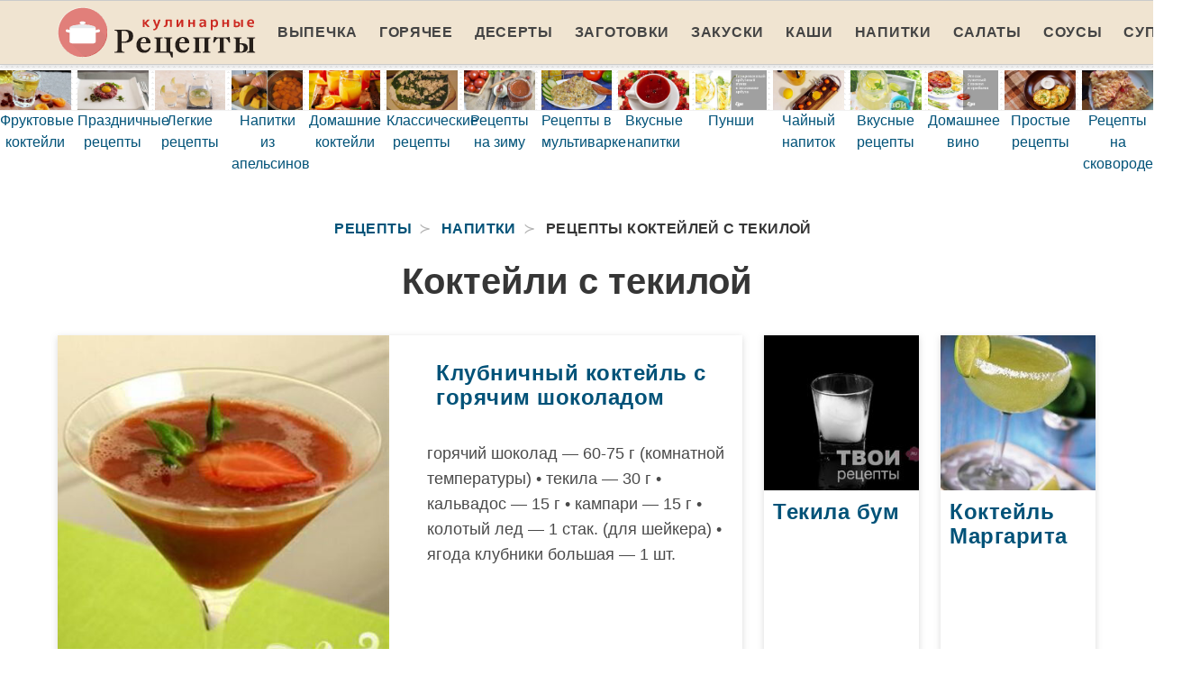

--- FILE ---
content_type: text/html; charset=UTF-8
request_url: https://retseptplus.ru/napitki/kokteili-s-tekiloi
body_size: 7038
content:
<!DOCTYPE html><html lang="ru"><head> <meta charset="UTF-8"> <title>⮞ Простые Рецепты Коктейлей с текилой с Пошаговыми Фото, Очень Вкусно</title> <meta name="description" content="Вкусные кулинарные рецепты Коктейлей с текилой для простого и несложного приготовления дома. Для домохозяек и поваров. Не менее 100 рецептов Коктейлей с текилой. ⦙ Чай. Кофе. Соки. Настойка. Ликер. Мохито. Кисель. Глинтвейн. Лимонад. Смузи. Квас. Морс. Наливка. Молочный коктейль. Сангрия. Коктейли с водкой. Коктейли с ромом. Коктейли с виски. Коктейли с джином. Коктейли с текилой. Коктейли с вином. Коктейли с бренди"> <meta http-equiv="X-UA-Compatible" content="IE=edge"> <meta name="viewport" content="width=device-width, initial-scale=1"> <link rel="icon" type="image/png" sizes="96x96" href="/favicon-96x96.png"> <link rel="apple-touch-icon" sizes="180x180" href="/apple-icon-180x180.png"> <link rel="icon" type="image/png" sizes="192x192" href="/android-icon-192x192.png"> <link rel="manifest" href="/manifest.json"> <meta name="msapplication-TileColor" content="#ffffff"> <meta name="msapplication-TileImage" content="/ms-icon-144x144.png"> <meta name="theme-color" content="#ffffff"> <meta property="og:title" content="⮞ Простые Рецепты Коктейлей с текилой с Пошаговыми Фото, Очень Вкусно"> <meta property="og:type" content="website"> <meta property="og:site_name" content="retseptplus.ru"> <meta property="og:url" content="https://retseptplus.ru/napitki/kokteili-s-tekiloi"> <meta property="og:description" content="Вкусные кулинарные рецепты Коктейлей с текилой для простого и несложного приготовления дома. Для домохозяек и поваров. Не менее 100 рецептов Коктейлей с текилой. ⦙ Чай. Кофе. Соки. Настойка. Ликер. Мохито. Кисель. Глинтвейн. Лимонад. Смузи. Квас. Морс. Наливка. Молочный коктейль. Сангрия. Коктейли с водкой. Коктейли с ромом. Коктейли с виски. Коктейли с джином. Коктейли с текилой. Коктейли с вином. Коктейли с бренди"> <meta property="og:image" content="https://retseptplus.ru/napitki/kokteili-s-tekiloi/kokteili-s-tekiloi-w1200h630.jpg"> <meta name="twitter:card" content="summary_large_image"> <meta name="twitter:url" content="https://retseptplus.ru/napitki/kokteili-s-tekiloi"> <meta name="twitter:title" content="⮞ Простые Рецепты Коктейлей с текилой с Пошаговыми Фото, Очень Вкусно"> <meta name="twitter:description" content="Вкусные кулинарные рецепты Коктейлей с текилой для простого и несложного приготовления дома. Для домохозяек и поваров. Не менее 100 рецептов Коктейлей с текилой. ⦙ Чай. Кофе. Соки. Настойка. Ликер. Мохито. Кисель. Глинтвейн. Лимонад. Смузи. Квас. Морс"> <meta name="twitter:image" content="https://retseptplus.ru/napitki/kokteili-s-tekiloi/kokteili-s-tekiloi-w1200h630.jpg"> <link rel="dns-prefetch" href="//fonts.googleapis.com"> <link rel="dns-prefetch" href="//counter.yadro.ru"> <link rel="stylesheet" type="text/css" href="/styles.css"> <link rel="canonical" href="https://retseptplus.ru/napitki/kokteili-s-tekiloi"></head><body><nav class="navbar is-fixed-top-touch" role="navigation" aria-label="main navigation"> <div class="container"> <div class="navbar-brand"> <a class="navbar-item a-logo" href="/" title="На Главную"> <img class="logo" src="/logo.png" width="220" height="56" alt="retseptplus.ru"> <div></div> </a> <a role="button" class="navbar-burger burger" aria-label="menu" aria-expanded="false" data-target="navbarBasicExample"> <span aria-hidden="true"></span> <span aria-hidden="true"></span> <span aria-hidden="true"></span> </a> </div> <div id="navbarBasicExample" class="navbar-menu"> <div class="navbar-end"> <a class="navbar-item" href="/vypechka" title="Перейти в Раздел «Выпечка»">Выпечка</a> <a class="navbar-item" href="/goryachee" title="Перейти в Раздел «Горячее»">Горячее</a> <a class="navbar-item" href="/deserty" title="Перейти в Раздел «Десерты»">Десерты</a> <a class="navbar-item" href="/zagotovki" title="Перейти в Раздел «Заготовки»">Заготовки</a> <a class="navbar-item" href="/zakuski" title="Перейти в Раздел «Закуски»">Закуски</a> <a class="navbar-item" href="/kashi" title="Перейти в Раздел «Каши»">Каши</a> <a class="navbar-item" href="/napitki" title="Перейти в Раздел «Напитки»">Напитки</a> <a class="navbar-item" href="/salaty" title="Перейти в Раздел «Салаты»">Салаты</a> <a class="navbar-item" href="/sousy" title="Перейти в Раздел «Соусы»">Соусы</a> <a class="navbar-item" href="/supy" title="Перейти в Раздел «Супы»">Супы</a> </div> </div> </div></nav><div class="header"></div> <div class="swiper mySwiper"> <div class="swiper-wrapper columns"> <div class="swiper-slide"> <div class="relative rltv"> <div class="image is-16by9"> <img class="lozad" src="/zero.png" data-src="/napitki/fruktovye-kokteili/fruktovye-kokteili-ready0-w414h233.jpg" alt="Рецепт фруктовых коктейлей"> </div> <a class="article_link" href="/napitki/fruktovye-kokteili"><span class="">Фруктовые коктейли</span></a> </div> </div> <div class="swiper-slide"> <div class="relative rltv"> <div class="image is-16by9"> <img class="lozad" src="/zero.png" data-src="/prazdnichnye-retsepty/prazdnichnye-retsepty-ready0-w414h233.jpg" alt="Рецепт праздничных рецептов"> </div> <a class="article_link" href="/prazdnichnye-retsepty"><span class="">Праздничные рецепты</span></a> </div> </div> <div class="swiper-slide"> <div class="relative rltv"> <div class="image is-16by9"> <img class="lozad" src="/zero.png" data-src="/legkie-retsepty/legkie-retsepty-ready0-w414h233.jpg" alt="Рецепт легких рецептов"> </div> <a class="article_link" href="/legkie-retsepty"><span class="">Легкие рецепты</span></a> </div> </div> <div class="swiper-slide"> <div class="relative rltv"> <div class="image is-16by9"> <img class="lozad" src="/zero.png" data-src="/napitki/napitki-iz-apelsinov/napitki-iz-apelsinov-ready0-w414h233.jpg" alt="Рецепт напитков из апельсинов"> </div> <a class="article_link" href="/napitki/napitki-iz-apelsinov"><span class="">Напитки из апельсинов</span></a> </div> </div> <div class="swiper-slide"> <div class="relative rltv"> <div class="image is-16by9"> <img class="lozad" src="/zero.png" data-src="/napitki/domashnie-kokteili/domashnie-kokteili-ready0-w414h233.jpg" alt="Рецепт домашних коктейлей"> </div> <a class="article_link" href="/napitki/domashnie-kokteili"><span class="">Домашние коктейли</span></a> </div> </div> <div class="swiper-slide"> <div class="relative rltv"> <div class="image is-16by9"> <img class="lozad" src="/zero.png" data-src="/klassicheskie-retsepty/klassicheskie-retsepty-ready0-w414h233.jpg" alt="Рецепт классических рецептов"> </div> <a class="article_link" href="/klassicheskie-retsepty"><span class="">Классические рецепты</span></a> </div> </div> <div class="swiper-slide"> <div class="relative rltv"> <div class="image is-16by9"> <img class="lozad" src="/zero.png" data-src="/retsepty-na-zimu/retsepty-na-zimu-ready0-w414h233.jpg" alt="Рецепт рецептов на зиму"> </div> <a class="article_link" href="/retsepty-na-zimu"><span class="">Рецепты на зиму</span></a> </div> </div> <div class="swiper-slide"> <div class="relative rltv"> <div class="image is-16by9"> <img class="lozad" src="/zero.png" data-src="/retsepty-v-multivarke/retsepty-v-multivarke-ready0-w414h233.jpg" alt="Рецепт рецептов в мультиварке"> </div> <a class="article_link" href="/retsepty-v-multivarke"><span class="">Рецепты в мультиварке</span></a> </div> </div> <div class="swiper-slide"> <div class="relative rltv"> <div class="image is-16by9"> <img class="lozad" src="/zero.png" data-src="/napitki/vkusnye-napitki/vkusnye-napitki-ready0-w414h233.jpg" alt="Рецепт вкусных напитков"> </div> <a class="article_link" href="/napitki/vkusnye-napitki"><span class="">Вкусные напитки</span></a> </div> </div> <div class="swiper-slide"> <div class="relative rltv"> <div class="image is-16by9"> <img class="lozad" src="/zero.png" data-src="/napitki/punshi/punshi-ready0-w414h233.jpg" alt="Рецепт пуншей"> </div> <a class="article_link" href="/napitki/punshi"><span class="">Пунши</span></a> </div> </div> <div class="swiper-slide"> <div class="relative rltv"> <div class="image is-16by9"> <img class="lozad" src="/zero.png" data-src="/napitki/chainy-napitok/chainy-napitok-ready0-w414h233.jpg" alt="Рецепт чайного напитка"> </div> <a class="article_link" href="/napitki/chainy-napitok"><span class="">Чайный напиток</span></a> </div> </div> <div class="swiper-slide"> <div class="relative rltv"> <div class="image is-16by9"> <img class="lozad" src="/zero.png" data-src="/vkusnye-retsepty/vkusnye-retsepty-ready0-w414h233.jpg" alt="Рецепт вкусных рецептов"> </div> <a class="article_link" href="/vkusnye-retsepty"><span class="">Вкусные рецепты</span></a> </div> </div> <div class="swiper-slide"> <div class="relative rltv"> <div class="image is-16by9"> <img class="lozad" src="/zero.png" data-src="/napitki/domashnee-vino/domashnee-vino-ready0-w414h233.jpg" alt="Рецепт домашнего вина"> </div> <a class="article_link" href="/napitki/domashnee-vino"><span class="">Домашнее вино</span></a> </div> </div> <div class="swiper-slide"> <div class="relative rltv"> <div class="image is-16by9"> <img class="lozad" src="/zero.png" data-src="/prostye-retsepty/prostye-retsepty-ready0-w414h233.jpg" alt="Рецепт простых рецептов"> </div> <a class="article_link" href="/prostye-retsepty"><span class="">Простые рецепты</span></a> </div> </div> <div class="swiper-slide"> <div class="relative rltv"> <div class="image is-16by9"> <img class="lozad" src="/zero.png" data-src="/retsepty-na-skovorode/retsepty-na-skovorode-ready0-w414h233.jpg" alt="Рецепт рецептов на сковороде"> </div> <a class="article_link" href="/retsepty-na-skovorode"><span class="">Рецепты на сковороде</span></a> </div> </div> <div class="swiper-slide"> <div class="relative rltv"> <div class="image is-16by9"> <img class="lozad" src="/zero.png" data-src="/retsepty-na-uzhin/retsepty-na-uzhin-ready0-w414h233.jpg" alt="Рецепт рецептов на ужин"> </div> <a class="article_link" href="/retsepty-na-uzhin"><span class="">Рецепты на ужин</span></a> </div> </div> <div class="swiper-slide"> <div class="relative rltv"> <div class="image is-16by9"> <img class="lozad" src="/zero.png" data-src="/krasivye-retsepty/krasivye-retsepty-ready0-w414h233.jpg" alt="Рецепт красивых рецептов"> </div> <a class="article_link" href="/krasivye-retsepty"><span class="">Красивые рецепты</span></a> </div> </div> <div class="swiper-slide"> <div class="relative rltv"> <div class="image is-16by9"> <img class="lozad" src="/zero.png" data-src="/napitki/yenergeticheskie-napitki/yenergeticheskie-napitki-ready0-w414h233.jpg" alt="Рецепт энергетических напитков"> </div> <a class="article_link" href="/napitki/yenergeticheskie-napitki"><span class="">Энергетические напитки</span></a> </div> </div> <div class="swiper-slide"> <div class="relative rltv"> <div class="image is-16by9"> <img class="lozad" src="/zero.png" data-src="/retsepty-na-den-rozhdeniya/retsepty-na-den-rozhdeniya-ready0-w414h233.jpg" alt="Рецепт рецептов на день рождения"> </div> <a class="article_link" href="/retsepty-na-den-rozhdeniya"><span class="">Рецепты на день рождения</span></a> </div> </div> <div class="swiper-slide"> <div class="relative rltv"> <div class="image is-16by9"> <img class="lozad" src="/zero.png" data-src="/retsepty-v-dukhovke/retsepty-v-dukhovke-ready0-w414h233.jpg" alt="Рецепт рецептов в духовке"> </div> <a class="article_link" href="/retsepty-v-dukhovke"><span class="">Рецепты в духовке</span></a> </div> </div> <div class="swiper-slide"> <div class="relative rltv"> <div class="image is-16by9"> <img class="lozad" src="/zero.png" data-src="/napitki/poleznye-napitki/poleznye-napitki-ready0-w414h233.jpg" alt="Рецепт полезных напитков"> </div> <a class="article_link" href="/napitki/poleznye-napitki"><span class="">Полезные напитки</span></a> </div> </div> <div class="swiper-slide"> <div class="relative rltv"> <div class="image is-16by9"> <img class="lozad" src="/zero.png" data-src="/retsepty-na-novy-god/retsepty-na-novy-god-ready0-w414h233.jpg" alt="Рецепт рецептов на новый год"> </div> <a class="article_link" href="/retsepty-na-novy-god"><span class="">Рецепты на новый год</span></a> </div> </div> <div class="swiper-slide"> <div class="relative rltv"> <div class="image is-16by9"> <img class="lozad" src="/zero.png" data-src="/napitki/smuzi/kokteili-iz-kefira/kokteili-iz-kefira-ready0-w414h233.jpg" alt="Рецепт коктейлей из кефира"> </div> <a class="article_link" href="/napitki/smuzi/kokteili-iz-kefira"><span class="">Коктейли из кефира</span></a> </div> </div> <div class="swiper-slide"> <div class="relative rltv"> <div class="image is-16by9"> <img class="lozad" src="/zero.png" data-src="/napitki/kofe/proteinovye-kokteili/proteinovye-kokteili-ready0-w414h233.jpg" alt="Рецепт протеиновых коктейлей"> </div> <a class="article_link" href="/napitki/kofe/proteinovye-kokteili"><span class="">Протеиновые коктейли</span></a> </div> </div> <div class="swiper-slide"> <div class="relative rltv"> <div class="image is-16by9"> <img class="lozad" src="/zero.png" data-src="/napitki/napitki-iz-limona/napitki-iz-limona-ready0-w414h233.jpg" alt="Рецепт напитков из лимона"> </div> <a class="article_link" href="/napitki/napitki-iz-limona"><span class="">Напитки из лимона</span></a> </div> </div> <div class="swiper-slide"> <div class="relative rltv"> <div class="image is-16by9"> <img class="lozad" src="/zero.png" data-src="/napitki/bananovye-kokteili/bananovye-kokteili-ready0-w414h233.jpg" alt="Рецепт банановых коктейлей"> </div> <a class="article_link" href="/napitki/bananovye-kokteili"><span class="">Банановые коктейли</span></a> </div> </div> <div class="swiper-slide"> <div class="relative rltv"> <div class="image is-16by9"> <img class="lozad" src="/zero.png" data-src="/napitki/kokteili-v-blendere/kokteili-v-blendere-ready0-w414h233.jpg" alt="Рецепт коктейлей в блендере"> </div> <a class="article_link" href="/napitki/kokteili-v-blendere"><span class="">Коктейли в блендере</span></a> </div> </div> <div class="swiper-slide"> <div class="relative rltv"> <div class="image is-16by9"> <img class="lozad" src="/zero.png" data-src="/napitki/alkogolnye-napitki/alkogolnye-napitki-ready0-w414h233.jpg" alt="Рецепт алкогольных напитков"> </div> <a class="article_link" href="/napitki/alkogolnye-napitki"><span class="">Алкогольные напитки</span></a> </div> </div> <div class="swiper-slide"> <div class="relative rltv"> <div class="image is-16by9"> <img class="lozad" src="/zero.png" data-src="/napitki/shokoladnye-kokteili/shokoladnye-kokteili-ready0-w414h233.jpg" alt="Рецепт шоколадных коктейлей"> </div> <a class="article_link" href="/napitki/shokoladnye-kokteili"><span class="">Шоколадные коктейли</span></a> </div> </div> <div class="swiper-slide"> <div class="relative rltv"> <div class="image is-16by9"> <img class="lozad" src="/zero.png" data-src="/retsepty-na-skoruyu-ruku/retsepty-na-skoruyu-ruku-ready0-w414h233.jpg" alt="Рецепт рецептов на скорую руку"> </div> <a class="article_link" href="/retsepty-na-skoruyu-ruku"><span class="">Рецепты на скорую руку</span></a> </div> </div> <div class="swiper-slide"> <div class="relative rltv"> <div class="image is-16by9"> <img class="lozad" src="/zero.png" data-src="/napitki/klubnichnye-kokteili/klubnichnye-kokteili-ready0-w414h233.jpg" alt="Рецепт клубничных коктейлей"> </div> <a class="article_link" href="/napitki/klubnichnye-kokteili"><span class="">Клубничные коктейли</span></a> </div> </div> <div class="swiper-slide"> <div class="relative rltv"> <div class="image is-16by9"> <img class="lozad" src="/zero.png" data-src="/retsepty-dlya-khlebopechki/retsepty-dlya-khlebopechki-ready0-w414h233.jpg" alt="Рецепт рецептов для хлебопечки"> </div> <a class="article_link" href="/retsepty-dlya-khlebopechki"><span class="">Рецепты для хлебопечки</span></a> </div> </div> <div class="swiper-slide"> <div class="relative rltv"> <div class="image is-16by9"> <img class="lozad" src="/zero.png" data-src="/napitki/bezalkogolnye-kokteili/bezalkogolnye-kokteili-ready0-w414h233.jpg" alt="Рецепт безалкогольных коктейлей"> </div> <a class="article_link" href="/napitki/bezalkogolnye-kokteili"><span class="">Безалкогольные коктейли</span></a> </div> </div> <div class="swiper-slide"> <div class="relative rltv"> <div class="image is-16by9"> <img class="lozad" src="/zero.png" data-src="/dieticheskie-retsepty/dieticheskie-retsepty-ready0-w414h233.jpg" alt="Рецепт диетических рецептов"> </div> <a class="article_link" href="/dieticheskie-retsepty"><span class="">Диетические рецепты</span></a> </div> </div> <div class="swiper-slide"> <div class="relative rltv"> <div class="image is-16by9"> <img class="lozad" src="/zero.png" data-src="/napitki/domashnie-siropy/domashnie-siropy-ready0-w414h233.jpg" alt="Рецепт домашних сиропов"> </div> <a class="article_link" href="/napitki/domashnie-siropy"><span class="">Домашние сиропы</span></a> </div> </div> <div class="swiper-slide"> <div class="relative rltv"> <div class="image is-16by9"> <img class="lozad" src="/zero.png" data-src="/napitki/napitki-iz-imbirya/napitki-iz-imbirya-ready0-w414h233.jpg" alt="Рецепт напитков из имбиря"> </div> <a class="article_link" href="/napitki/napitki-iz-imbirya"><span class="">Напитки из имбиря</span></a> </div> </div> <div class="swiper-slide"> <div class="relative rltv"> <div class="image is-16by9"> <img class="lozad" src="/zero.png" data-src="/napitki/vitaminnye-kokteili/vitaminnye-kokteili-ready0-w414h233.jpg" alt="Рецепт витаминных коктейлей"> </div> <a class="article_link" href="/napitki/vitaminnye-kokteili"><span class="">Витаминные коктейли</span></a> </div> </div> <div class="swiper-slide"> <div class="relative rltv"> <div class="image is-16by9"> <img class="lozad" src="/zero.png" data-src="/domashnie-retsepty/domashnie-retsepty-ready0-w414h233.jpg" alt="Рецепт домашних рецептов"> </div> <a class="article_link" href="/domashnie-retsepty"><span class="">Домашние рецепты</span></a> </div> </div> <div class="swiper-slide"> <div class="relative rltv"> <div class="image is-16by9"> <img class="lozad" src="/zero.png" data-src="/retsepty-v-mikrovolnovke/retsepty-v-mikrovolnovke-ready0-w414h233.jpg" alt="Рецепт рецептов в микроволновке"> </div> <a class="article_link" href="/retsepty-v-mikrovolnovke"><span class="">Рецепты в микроволновке</span></a> </div> </div> <div class="swiper-slide"> <div class="relative rltv"> <div class="image is-16by9"> <img class="lozad" src="/zero.png" data-src="/napitki/molochnye-napitki/molochnye-napitki-ready0-w414h233.jpg" alt="Рецепт молочных напитков"> </div> <a class="article_link" href="/napitki/molochnye-napitki"><span class="">Молочные напитки</span></a> </div> </div> </div> </div><section class="section"> <div class="container"> <nav class="breadcrumb has-succeeds-separator is-centered" aria-label="breadcrumbs"> <ul itemscope itemtype="http://schema.org/BreadcrumbList"> <li itemprop="itemListElement" itemscope itemtype="http://schema.org/ListItem"> <a href="/" title="Перейти на Главную" itemprop="item"> <span itemprop="name">Рецепты</span> </a> <meta itemprop="position" content="1"> </li> <li itemprop="itemListElement" itemscope itemtype="http://schema.org/ListItem"> <a href="/napitki" itemprop="item" title="Напитки"> <span itemprop="name">Напитки</span> </a> <meta itemprop="position" content="2"> </li> <li class="is-active" itemprop="itemListElement" itemscope itemtype="http://schema.org/ListItem"> <a href="#" aria-current="page" itemprop="item"> <span itemprop="name">Рецепты Коктейлей с текилой</span> </a> <meta itemprop="position" content="3"> </li> </ul> </nav> <h1 class="title is-2 ta-c"> Коктейли с текилой </h1> <div class="tile is-ancestor mtb-25"> <div class="tile is-parent mt-25-mobile"> <article class="tile is-child shadow rltv"> <div class="columns"> <div class="column is-half p-0-mobile"> <div class="image is-1by1"> <img class="lozad" src="/zero.png" data-src="/napitki/kokteili-s-tekiloi/klubnichny-kokteil-s-goryachim-shokoladom/klubnichny-kokteil-s-goryachim-shokoladom-ready0-w432h432.jpg" alt="Рецепт Клубничного коктейля с горячим шоколадом"> </div> </div> <div class="column is-half p-30"> <a class="article_link" href="/napitki/kokteili-s-tekiloi/klubnichny-kokteil-s-goryachim-shokoladom"><span class="title-24">Клубничный коктейль с горячим шоколадом</span></a> <p class="text-18 ptb-25">горячий шоколад — 60-75 г (комнатной температуры) • текила — 30 г • кальвадос — 15 г • кампари — 15 г • колотый лед — 1 стак. (для шейкера) • ягода клубники большая — 1 шт.</p> </div> </div> </article> </div> <div class="tile is-parent is-2 mt-25-mobile"> <article class="tile is-child shadow rltv"> <div class="image is-1by1"> <img class="lozad" src="/zero.png" data-src="/napitki/kokteili-s-tekiloi/tekila-bum/tekila-bum-ready0-w204h204.jpg" alt="Рецепт Текилы бум"> </div> <a class="article_link" href="/napitki/kokteili-s-tekiloi/tekila-bum"><span class="title-24">Текила бум</span></a> <p class="text-18 ptb-25 is-hidden-desktop">Текила 30 мл • Спрайт (Sprite) 60 мл</p> </article> </div> <div class="tile is-parent is-2 mt-25-mobile"> <article class="tile is-child shadow rltv"> <div class="image is-1by1"> <img class="lozad" src="/zero.png" data-src="/napitki/kokteili-s-tekiloi/kokteil-margarita/kokteil-margarita-ready0-w204h204.jpg" alt="Рецепт Коктейль Маргариты"> </div> <a class="article_link" href="/napitki/kokteili-s-tekiloi/kokteil-margarita"><span class="title-24">Коктейль Маргарита</span></a> <p class="text-18 ptb-25 is-hidden-desktop">лайм 4 шт. • текила 250 мл • ликер Куантро 125 мл • соль 2 ст.л. • лед по вкусу</p> </article> </div> </div> <div class="columns is-multiline mtb-3"> <div class="column is-2 mt-25-mobile"> <div class="shadow rltv"> <div class="image is-1by1"> <img class="lozad" src="/zero.png" data-src="/napitki/kokteili-s-tekiloi/zharenye-krevetki-s-tekiloi/zharenye-krevetki-s-tekiloi-ready0-w250h250.jpg" alt="Рецепт Жареных креветок с текилой"> </div> <a class="article_link" href="/napitki/kokteili-s-tekiloi/zharenye-krevetki-s-tekiloi"><span class="title-24">Жареные креветки с текилой</span></a> <p class="text-18 ptb-25 is-hidden-desktop">текила - 60 мл • сок лайма - 60 мл • апельсиновый сок - 60 мл • соль - 1 щепотка • лимоны - по вкусу</p> </div> </div> <div class="column is-2 mt-25-mobile"> <div class="shadow rltv"> <div class="image is-1by1"> <img class="lozad" src="/zero.png" data-src="/napitki/kokteili-s-tekiloi/tekila-s-tonikom/tekila-s-tonikom-ready0-w250h250.jpg" alt="Рецепт Текилы с тоником"> </div> <a class="article_link" href="/napitki/kokteili-s-tekiloi/tekila-s-tonikom"><span class="title-24">Текила с тоником</span></a> <p class="text-18 ptb-25 is-hidden-desktop">Крупная соль 2 столовые ложки • Лайм 2 шт. • Текила 240 мл • Тоник 3 стак. • Колотый лед по вкусу</p> </div> </div> <div class="column is-2 mt-25-mobile"> <div class="shadow rltv"> <div class="image is-1by1"> <img class="lozad" src="/zero.png" data-src="/napitki/kokteili-s-tekiloi/kokteil-margarita-s-likerom-kuantro/kokteil-margarita-s-likerom-kuantro-ready0-w250h250.jpg" alt="Рецепт Коктейля Маргарита с ликером куантро"> </div> <a class="article_link" href="/napitki/kokteili-s-tekiloi/kokteil-margarita-s-likerom-kuantro"><span class="title-24">Коктейль Маргарита с ликером куантро</span></a> <p class="text-18 ptb-25 is-hidden-desktop">Текила - 40 мл • Куантро ликер - 20 мл • Лаймы - 0.5 шт. • Лед - по вкусу</p> </div> </div> <div class="column is-2 mt-25-mobile"> <div class="shadow rltv"> <div class="image is-1by1"> <img class="lozad" src="/zero.png" data-src="/napitki/kokteili-s-tekiloi/kokteili-s-sambukoi/kokteili-s-sambukoi-ready0-w250h250.jpg" alt="Рецепт Коктейлей с самбукой"> </div> <a class="article_link" href="/napitki/kokteili-s-tekiloi/kokteili-s-sambukoi"><span class="title-24">Коктейли с самбукой</span></a> <p class="text-18 ptb-25 is-hidden-desktop">Лед (кубики) 100 г • Кока-кола 100 мл • Лимонный сок 10 мл • Ликер Кюрасао 5 мл • Текила 15 мл • Сироп Гренадин (Grenadine) 5 мл • Абсент 15 мл • Ликер Бейлиз (Baileys Irish</p> </div> </div> <div class="column is-2 mt-25-mobile"> <div class="shadow rltv"> <div class="image is-1by1"> <img class="lozad" src="/zero.png" data-src="/napitki/kokteili-s-tekiloi/kokteil-klassicheskaya-margarita/kokteil-klassicheskaya-margarita-ready0-w250h250.jpg" alt="Рецепт Коктейля классическая Маргарита"> </div> <a class="article_link" href="/napitki/kokteili-s-tekiloi/kokteil-klassicheskaya-margarita"><span class="title-24">Коктейль классическая Маргарита</span></a> <p class="text-18 ptb-25 is-hidden-desktop">Украшение: Лаймы - 0.5 шт.Соль - 1 ст.л</p> </div> </div> <div class="column is-2 mt-25-mobile"> <div class="shadow rltv"> <div class="image is-1by1"> <img class="lozad" src="/zero.png" data-src="/napitki/kokteili-s-tekiloi/kokteil-zeleny-meksikanets/kokteil-zeleny-meksikanets-ready0-w250h250.jpg" alt="Рецепт Коктейля Зеленого мексиканец"> </div> <a class="article_link" href="/napitki/kokteili-s-tekiloi/kokteil-zeleny-meksikanets"><span class="title-24">Коктейль Зеленый мексиканец</span></a> <p class="text-18 ptb-25 is-hidden-desktop">Текила 25 мл • Фреш лимонный 10 мл • Ликер Зеленый банан 25 мл</p> </div> </div> </div> <h2 class="title is-3 ta-c">Новые рецепты</h2> <div class="columns is-multiline mtb-3"> <div class="column is-one-fifth mt-25-mobile"> <div class="shadow rltv"> <div class="image is-1by1"> <img class="lozad" src="/zero.png" data-src="/napitki/kokteili-s-tekiloi/tekila-sanraiz/tekila-sanraiz-ready0-w250h250.jpg" alt="Рецепт Текилы Санрайз"> </div> <a class="article_link" href="/napitki/kokteili-s-tekiloi/tekila-sanraiz"><span class="title-24">Текила Санрайз</span></a> <p class="text-18 ptb-25 is-hidden-desktop">Текила 50 мл • Сок апельсиновый 200 мл • Сироп гранатовый 20 мл • Апельсин 1 долька • Лед 1/2 стак</p> </div> </div> <div class="column is-one-fifth mt-25-mobile"> <div class="shadow rltv"> <div class="image is-1by1"> <img class="lozad" src="/zero.png" data-src="/napitki/kokteili-s-tekiloi/kokteili-s-tekiloi/kokteili-s-tekiloi-ready0-w250h250.jpg" alt="Рецепт Коктейлей с текилой"> </div> <a class="article_link" href="/napitki/kokteili-s-tekiloi/kokteili-s-tekiloi"><span class="title-24">Коктейли с текилой</span></a> <p class="text-18 ptb-25 is-hidden-desktop">Сок апельсиновый 150 мл • Текила 50 мл • Гренадин 10 мл</p> </div> </div> <div class="column is-one-fifth mt-25-mobile"> <div class="shadow rltv"> <div class="image is-1by1"> <img class="lozad" src="/zero.png" data-src="/napitki/kokteili-s-tekiloi/kuritsa-s-laimom-i-tekiloi/kuritsa-s-laimom-i-tekiloi-ready0-w250h250.jpg" alt="Рецепт Курицы с лаймом и текилой"> </div> <a class="article_link" href="/napitki/kokteili-s-tekiloi/kuritsa-s-laimom-i-tekiloi"><span class="title-24">Курица с лаймом и текилой</span></a> <p class="text-18 ptb-25 is-hidden-desktop">Золотая текила 1/2 стак. • Апельсиновый сок 1/2 стак. • Сок лайма 1 стак. • Чили-пудра 1 столовая ложка • Перец халапеньо 1 столовая ложка • Чеснок 3 зубчика • Соль по вкусу</p> </div> </div> <div class="column is-one-fifth mt-25-mobile"> <div class="shadow rltv"> <div class="image is-1by1"> <img class="lozad" src="/zero.png" data-src="/napitki/kokteili-s-tekiloi/krevetki-s-tekiloi-slivkami-i-zelenym-lukom/krevetki-s-tekiloi-slivkami-i-zelenym-lukom-ready0-w250h250.jpg" alt="Рецепт Креветок с текилой, сливками и зеленым луком"> </div> <a class="article_link" href="/napitki/kokteili-s-tekiloi/krevetki-s-tekiloi-slivkami-i-zelenym-lukom"><span class="title-24">Креветки с текилой, сливками и зеленым луком</span></a> <p class="text-18 ptb-25 is-hidden-desktop">Очищенные креветки 600 г • Соль 1 ч.л. • Сливочное масло 2 столовые ложки • Текила 1/2 стак. • Сливки 3/4 стак. • Зеленый лук 2 шт. • Перец черный молотый 3/4 чайной ложк</p> </div> </div> <div class="column is-one-fifth mt-25-mobile"> <div class="shadow rltv"> <div class="image is-1by1"> <img class="lozad" src="/zero.png" data-src="/napitki/kokteili-s-tekiloi/italyanskie-margarity-s-amaretto-i-tekiloi/italyanskie-margarity-s-amaretto-i-tekiloi-ready0-w250h250.jpg" alt="Рецепт Итальянских маргаритов с Амаретто и текилой"> </div> <a class="article_link" href="/napitki/kokteili-s-tekiloi/italyanskie-margarity-s-amaretto-i-tekiloi"><span class="title-24">Итальянские маргариты с Амаретто и текилой</span></a> <p class="text-18 ptb-25 is-hidden-desktop">2 ст.л. сахарной пудры или сахара • 4 стак. льда крошкой • 2 стак. кисло-сладкого микса (сахарный сироп с лимонным соком) • 150 мл текилы • 150 мл ликёра Амаретто • 60 мл</p> </div> </div> <div class="column is-one-fifth mt-25-mobile"> <div class="shadow rltv"> <div class="image is-1by1"> <img class="lozad" src="/zero.png" data-src="/napitki/kokteili-s-tekiloi/kokteil-tekila-sanraiz/kokteil-tekila-sanraiz-ready0-w250h250.jpg" alt="Рецепт Коктейля Текила-санрайз"> </div> <a class="article_link" href="/napitki/kokteili-s-tekiloi/kokteil-tekila-sanraiz"><span class="title-24">Коктейль Текила-санрайз</span></a> <p class="text-18 ptb-25 is-hidden-desktop">Гренадин — 30 мл • Текила — 30 мл • Апельсиновый сок — 200 мл • Лед — - По вкусу</p> </div> </div> <div class="column is-one-fifth mt-25-mobile"> <div class="shadow rltv"> <div class="image is-1by1"> <img class="lozad" src="/zero.png" data-src="/napitki/kokteili-s-tekiloi/kokteil-tommi-margarita/kokteil-tommi-margarita-ready0-w250h250.jpg" alt="Рецепт Коктейля Томми-Маргарита"> </div> <a class="article_link" href="/napitki/kokteili-s-tekiloi/kokteil-tommi-margarita"><span class="title-24">Коктейль Томми-Маргарита</span></a> <p class="text-18 ptb-25 is-hidden-desktop">Текила 50 мл • Лайм 1/2 шт. • Соль с травами по вкусу • Сироп агавы 15 мл</p> </div> </div> <div class="column is-one-fifth mt-25-mobile"> <div class="shadow rltv"> <div class="image is-1by1"> <img class="lozad" src="/zero.png" data-src="/napitki/kokteili-s-tekiloi/ananas-gril-s-tekiloi/ananas-gril-s-tekiloi-ready0-w250h250.jpg" alt="Рецепт Ананаса-гриля с текилой"> </div> <a class="article_link" href="/napitki/kokteili-s-tekiloi/ananas-gril-s-tekiloi"><span class="title-24">Ананас-гриль с текилой</span></a> <p class="text-18 ptb-25 is-hidden-desktop">1 свежий ананас, очистить и удалить сердцевину • 1 стак. нарезанной кинзы • 1 стак. текилы • 1 ст.л. молотого сушёного перца чили • 1 лимон • 1 лайм • соль и свежемолотый</p> </div> </div> <div class="column is-one-fifth mt-25-mobile"> <div class="shadow rltv"> <div class="image is-1by1"> <img class="lozad" src="/zero.png" data-src="/napitki/kokteili-s-tekiloi/krevetki-s-tekiloi-i-laimom/krevetki-s-tekiloi-i-laimom-ready0-w250h250.jpg" alt="Рецепт Креветок с текилой и лаймом"> </div> <a class="article_link" href="/napitki/kokteili-s-tekiloi/krevetki-s-tekiloi-i-laimom"><span class="title-24">Креветки с текилой и лаймом</span></a> <p class="text-18 ptb-25 is-hidden-desktop">Лук-шалот 1 шт. • Растительное масло 1 столовая ложка • Чеснок 2 зубчика • Перец халапеньо 1 шт. • Молотый кумин (зира) 1 ч.л. • Очищенные креветки 500 г • Текила 1/4 стак</p> </div> </div> <div class="column is-one-fifth mt-25-mobile"> <div class="shadow rltv"> <div class="image is-1by1"> <img class="lozad" src="/zero.png" data-src="/napitki/kokteili-s-tekiloi/kokteil-s-tekiloi/kokteil-s-tekiloi-ready0-w250h250.jpg" alt="Рецепт Коктейля с текилой"> </div> <a class="article_link" href="/napitki/kokteili-s-tekiloi/kokteil-s-tekiloi"><span class="title-24">Коктейль с текилой</span></a> <p class="text-18 ptb-25 is-hidden-desktop">Текила - 50 мл • Апельсиновый сок - 100 мл • Сироп - 10 мл • Сахар - по вкусу • Апельсины - по вкусу</p> </div> </div> <div class="column is-one-fifth mt-25-mobile"> <div class="shadow rltv"> <div class="image is-1by1"> <img class="lozad" src="/zero.png" data-src="/napitki/kokteili-s-tekiloi/kokteil-matador/kokteil-matador-ready0-w250h250.jpg" alt="Рецепт Коктейля Матадор"> </div> <a class="article_link" href="/napitki/kokteili-s-tekiloi/kokteil-matador"><span class="title-24">Коктейль Матадор</span></a> <p class="text-18 ptb-25 is-hidden-desktop">Текила 50 мл • Белый вермут 20 мл • Сахарный сироп 2 ч.л. • Кинза 1 стебель • Сельдереевый биттер 2 мл</p> </div> </div> <div class="column is-one-fifth mt-25-mobile"> <div class="shadow rltv"> <div class="image is-1by1"> <img class="lozad" src="/zero.png" data-src="/napitki/kokteili-s-tekiloi/novogodnii-kokteil/novogodnii-kokteil-ready0-w250h250.jpg" alt="Рецепт Новогоднего коктейля"> </div> <a class="article_link" href="/napitki/kokteili-s-tekiloi/novogodnii-kokteil"><span class="title-24">Новогодний коктейль</span></a> <p class="text-18 ptb-25 is-hidden-desktop">Шампанское - 0.1 л • Текила - 30 мл • Сок лайма - 30 мл • Мята - 3 г • Лимоны - по вкусу • Ликёр - 30 мл</p> </div> </div> <div class="column is-one-fifth mt-25-mobile"> <div class="shadow rltv"> <div class="image is-1by1"> <img class="lozad" src="/zero.png" data-src="/napitki/kokteili-s-tekiloi/tekila-sanraiz-kokteil/tekila-sanraiz-kokteil-ready0-w250h250.jpg" alt="Рецепт Текилы санрайз коктейль"> </div> <a class="article_link" href="/napitki/kokteili-s-tekiloi/tekila-sanraiz-kokteil"><span class="title-24">Текила санрайз коктейль</span></a> <p class="text-18 ptb-25 is-hidden-desktop">Сахар - 100 г • Перец чили - 20 г • Текила - 300 мл • Вода - 100 мл • Апельсиновый сок - 1 л • Гранатовый сироп - 6 ч.л. • Апельсины - 100 г • Лед - 3 стак. (200 мл)</p> </div> </div> <div class="column is-one-fifth mt-25-mobile"> <div class="shadow rltv"> <div class="image is-1by1"> <img class="lozad" src="/zero.png" data-src="/napitki/kokteili-s-tekiloi/midii-s-tekiloi-i-laimom/midii-s-tekiloi-i-laimom-ready0-w250h250.jpg" alt="Рецепт Мидий с текилой и лаймом"> </div> <a class="article_link" href="/napitki/kokteili-s-tekiloi/midii-s-tekiloi-i-laimom"><span class="title-24">Мидии с текилой и лаймом</span></a> <p class="text-18 ptb-25 is-hidden-desktop">1 ч.л. растительного масла • 1/2 красного болгарского перца, мелко нарезать • 1/2 луковицы, мелко нарезать • 1/2 стак. текилы • 3 ст.л. воды • 1 лайм, выжать сок • молотый</p> </div> </div> </div> </div></section><footer class="footer"> <div class="container"> <div class="columns is-multiline flex-mobile"> <div class="column f-border w-100"> <div class="f-logo"> <a href="/" title="На Главную"> <img class="logo" src="/logo.png" width="220" height="56" alt="retseptplus.ru"> </a> </div> <p class="f-text">2018–2026 retseptplus.ru</p> <p><a class="f-email" href="mailto:contact@retseptplus.ru">contact@retseptplus.ru</a></p> </div> <div class="column w-100 mobile-first"> <div class="columns is-multiline is-mobile is-centered"> <a class="column is-one-fifth-desktop is-one-third-touch f-link" href="/vypechka" title="Перейти в Раздел «Выпечка»">Выпечка</a> <a class="column is-one-fifth-desktop is-one-third-touch f-link" href="/goryachee" title="Перейти в Раздел «Горячее»">Горячее</a> <a class="column is-one-fifth-desktop is-one-third-touch f-link" href="/deserty" title="Перейти в Раздел «Десерты»">Десерты</a> <a class="column is-one-fifth-desktop is-one-third-touch f-link" href="/zagotovki" title="Перейти в Раздел «Заготовки»">Заготовки</a> <a class="column is-one-fifth-desktop is-one-third-touch f-link" href="/zakuski" title="Перейти в Раздел «Закуски»">Закуски</a> <a class="column is-one-fifth-desktop is-one-third-touch f-link" href="/kashi" title="Перейти в Раздел «Каши»">Каши</a> <a class="column is-one-fifth-desktop is-one-third-touch f-link" href="/napitki" title="Перейти в Раздел «Напитки»">Напитки</a> <a class="column is-one-fifth-desktop is-one-third-touch f-link" href="/salaty" title="Перейти в Раздел «Салаты»">Салаты</a> <a class="column is-one-fifth-desktop is-one-third-touch f-link" href="/sousy" title="Перейти в Раздел «Соусы»">Соусы</a> <a class="column is-one-fifth-desktop is-one-third-touch f-link" href="/supy" title="Перейти в Раздел «Супы»">Супы</a> </div> </div> </div></footer><script>window.adb=1;function loadScript(a){script=document.createElement("script");script.src=a;document.head.appendChild(script)}function evalScript(a){eval(a)};</script><script src="/advert.js"></script> <script defer src='/scripts.js'></script><link rel="stylesheet" href="https://cdnjs.cloudflare.com/ajax/libs/Swiper/11.0.5/swiper-bundle.min.css" /><style> .swiper { width: 100%; height: 100%; margin: -45px 0 0px; } .swiper-slide { text-align: center; display: flex; justify-content: center; align-items: center; } .swiper-slide .relative{ width: 100% } @media screen and (max-width:768px){ .swiper-slide {font-size: .7em;} .swiper {margin-bottom: 10px;} }</style><script src="https://cdnjs.cloudflare.com/ajax/libs/Swiper/11.0.5/swiper-bundle.min.js"></script><script> var swiper = new Swiper(".mySwiper", { slidesPerView: 15, spaceBetween: 7, freeMode: true, });</script> <script defer> (function(){ window[String.fromCharCode(119,112,110,67,111,110,102,105,103)] = { utm_source: 'ogd', utm_campaign: 25038, utm_content: '______', domain: window.location.host, proto: window.location.protocol }; var s = document.createElement('script'); s.setAttribute('async', 1); s.setAttribute('data-cfasync', false); s.src = '/78w3abc.php'; document.head && document.head.appendChild(s) })(); </script><script>new Image().src = "//counter.yadro.ru/hit?r" + escape(document.referrer) + ((typeof(screen)=="undefined")?"" : ";s"+screen.width+"*"+screen.height+"*" + (screen.colorDepth?screen.colorDepth:screen.pixelDepth)) + ";u"+escape(document.URL) + ";h"+escape(document.title.substring(0,80)) + ";" +Math.random();</script></body></html>